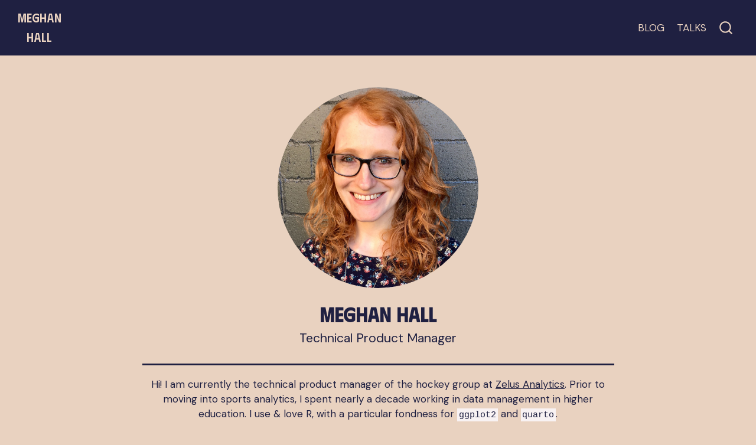

--- FILE ---
content_type: text/css; charset=utf-8
request_url: https://fonts.googleapis.com/css?family=Phudu:500
body_size: -156
content:
/* cyrillic-ext */
@font-face {
  font-family: 'Phudu';
  font-style: normal;
  font-weight: 500;
  src: url(https://fonts.gstatic.com/s/phudu/v6/0FlJVPSHk0ya-7OUeO_U-Lwm7PkKh2zkQQ-v7XoDg_dlLhU.woff2) format('woff2');
  unicode-range: U+0460-052F, U+1C80-1C8A, U+20B4, U+2DE0-2DFF, U+A640-A69F, U+FE2E-FE2F;
}
/* vietnamese */
@font-face {
  font-family: 'Phudu';
  font-style: normal;
  font-weight: 500;
  src: url(https://fonts.gstatic.com/s/phudu/v6/0FlJVPSHk0ya-7OUeO_U-Lwm7PkKh2zkQw-v7XoDg_dlLhU.woff2) format('woff2');
  unicode-range: U+0102-0103, U+0110-0111, U+0128-0129, U+0168-0169, U+01A0-01A1, U+01AF-01B0, U+0300-0301, U+0303-0304, U+0308-0309, U+0323, U+0329, U+1EA0-1EF9, U+20AB;
}
/* latin-ext */
@font-face {
  font-family: 'Phudu';
  font-style: normal;
  font-weight: 500;
  src: url(https://fonts.gstatic.com/s/phudu/v6/0FlJVPSHk0ya-7OUeO_U-Lwm7PkKh2zkQg-v7XoDg_dlLhU.woff2) format('woff2');
  unicode-range: U+0100-02BA, U+02BD-02C5, U+02C7-02CC, U+02CE-02D7, U+02DD-02FF, U+0304, U+0308, U+0329, U+1D00-1DBF, U+1E00-1E9F, U+1EF2-1EFF, U+2020, U+20A0-20AB, U+20AD-20C0, U+2113, U+2C60-2C7F, U+A720-A7FF;
}
/* latin */
@font-face {
  font-family: 'Phudu';
  font-style: normal;
  font-weight: 500;
  src: url(https://fonts.gstatic.com/s/phudu/v6/0FlJVPSHk0ya-7OUeO_U-Lwm7PkKh2zkTA-v7XoDg_dl.woff2) format('woff2');
  unicode-range: U+0000-00FF, U+0131, U+0152-0153, U+02BB-02BC, U+02C6, U+02DA, U+02DC, U+0304, U+0308, U+0329, U+2000-206F, U+20AC, U+2122, U+2191, U+2193, U+2212, U+2215, U+FEFF, U+FFFD;
}


--- FILE ---
content_type: application/javascript; charset=UTF-8
request_url: https://meghan.rbind.io/site_libs/quarto-search/quarto-search.js
body_size: 8849
content:
const kQueryArg = "q";
const kResultsArg = "show-results";

// If items don't provide a URL, then both the navigator and the onSelect
// function aren't called (and therefore, the default implementation is used)
//
// We're using this sentinel URL to signal to those handlers that this
// item is a more item (along with the type) and can be handled appropriately
const kItemTypeMoreHref = "0767FDFD-0422-4E5A-BC8A-3BE11E5BBA05";

window.document.addEventListener("DOMContentLoaded", function (_event) {
  // Ensure that search is available on this page. If it isn't,
  // should return early and not do anything
  var searchEl = window.document.getElementById("quarto-search");
  if (!searchEl) return;

  const { autocomplete } = window["@algolia/autocomplete-js"];

  let quartoSearchOptions = {};
  let language = {};
  const searchOptionEl = window.document.getElementById(
    "quarto-search-options"
  );
  if (searchOptionEl) {
    const jsonStr = searchOptionEl.textContent;
    quartoSearchOptions = JSON.parse(jsonStr);
    language = quartoSearchOptions.language;
  }

  // note the search mode
  if (quartoSearchOptions.type === "overlay") {
    searchEl.classList.add("type-overlay");
  } else {
    searchEl.classList.add("type-textbox");
  }

  // Used to determine highlighting behavior for this page
  // A `q` query param is expected when the user follows a search
  // to this page
  const currentUrl = new URL(window.location);
  const query = currentUrl.searchParams.get(kQueryArg);
  const showSearchResults = currentUrl.searchParams.get(kResultsArg);
  const mainEl = window.document.querySelector("main");

  // highlight matches on the page
  if (query && mainEl) {
    // perform any highlighting
    highlight(escapeRegExp(query), mainEl);

    // fix up the URL to remove the q query param
    const replacementUrl = new URL(window.location);
    replacementUrl.searchParams.delete(kQueryArg);
    window.history.replaceState({}, "", replacementUrl);
  }

  // function to clear highlighting on the page when the search query changes
  // (e.g. if the user edits the query or clears it)
  let highlighting = true;
  const resetHighlighting = (searchTerm) => {
    if (mainEl && highlighting && query && searchTerm !== query) {
      clearHighlight(query, mainEl);
      highlighting = false;
    }
  };

  // Clear search highlighting when the user scrolls sufficiently
  const resetFn = () => {
    resetHighlighting("");
    window.removeEventListener("quarto-hrChanged", resetFn);
    window.removeEventListener("quarto-sectionChanged", resetFn);
  };

  // Register this event after the initial scrolling and settling of events
  // on the page
  window.addEventListener("quarto-hrChanged", resetFn);
  window.addEventListener("quarto-sectionChanged", resetFn);

  // Responsively switch to overlay mode if the search is present on the navbar
  // Note that switching the sidebar to overlay mode requires more coordinate (not just
  // the media query since we generate different HTML for sidebar overlays than we do
  // for sidebar input UI)
  const detachedMediaQuery =
    quartoSearchOptions.type === "overlay" ? "all" : "(max-width: 991px)";

  // If configured, include the analytics client to send insights
  const plugins = configurePlugins(quartoSearchOptions);

  let lastState = null;
  const { setIsOpen, setQuery, setCollections } = autocomplete({
    container: searchEl,
    detachedMediaQuery: detachedMediaQuery,
    defaultActiveItemId: 0,
    panelContainer: "#quarto-search-results",
    panelPlacement: quartoSearchOptions["panel-placement"],
    debug: false,
    openOnFocus: true,
    plugins,
    classNames: {
      form: "d-flex",
    },
    placeholder: language["search-text-placeholder"],
    translations: {
      clearButtonTitle: language["search-clear-button-title"],
      detachedCancelButtonText: language["search-detached-cancel-button-title"],
      submitButtonTitle: language["search-submit-button-title"],
    },
    initialState: {
      query,
    },
    getItemUrl({ item }) {
      return item.href;
    },
    onStateChange({ state }) {
      // If this is a file URL, note that

      // Perhaps reset highlighting
      resetHighlighting(state.query);

      // If the panel just opened, ensure the panel is positioned properly
      if (state.isOpen) {
        if (lastState && !lastState.isOpen) {
          setTimeout(() => {
            positionPanel(quartoSearchOptions["panel-placement"]);
          }, 150);
        }
      }

      // Perhaps show the copy link
      showCopyLink(state.query, quartoSearchOptions);

      lastState = state;
    },
    reshape({ sources, state }) {
      return sources.map((source) => {
        try {
          const items = source.getItems();

          // Validate the items
          validateItems(items);

          // group the items by document
          const groupedItems = new Map();
          items.forEach((item) => {
            const hrefParts = item.href.split("#");
            const baseHref = hrefParts[0];
            const isDocumentItem = hrefParts.length === 1;

            const items = groupedItems.get(baseHref);
            if (!items) {
              groupedItems.set(baseHref, [item]);
            } else {
              // If the href for this item matches the document
              // exactly, place this item first as it is the item that represents
              // the document itself
              if (isDocumentItem) {
                items.unshift(item);
              } else {
                items.push(item);
              }
              groupedItems.set(baseHref, items);
            }
          });

          const reshapedItems = [];
          let count = 1;
          for (const [_key, value] of groupedItems) {
            const firstItem = value[0];
            reshapedItems.push({
              ...firstItem,
              type: kItemTypeDoc,
            });

            const collapseMatches = quartoSearchOptions["collapse-after"];
            const collapseCount =
              typeof collapseMatches === "number" ? collapseMatches : 1;

            if (value.length > 1) {
              const target = `search-more-${count}`;
              const isExpanded =
                state.context.expanded &&
                state.context.expanded.includes(target);

              const remainingCount = value.length - collapseCount;

              for (let i = 1; i < value.length; i++) {
                if (collapseMatches && i === collapseCount) {
                  reshapedItems.push({
                    target,
                    title: isExpanded
                      ? language["search-hide-matches-text"]
                      : remainingCount === 1
                      ? `${remainingCount} ${language["search-more-match-text"]}`
                      : `${remainingCount} ${language["search-more-matches-text"]}`,
                    type: kItemTypeMore,
                    href: kItemTypeMoreHref,
                  });
                }

                if (isExpanded || !collapseMatches || i < collapseCount) {
                  reshapedItems.push({
                    ...value[i],
                    type: kItemTypeItem,
                    target,
                  });
                }
              }
            }
            count += 1;
          }

          return {
            ...source,
            getItems() {
              return reshapedItems;
            },
          };
        } catch (error) {
          // Some form of error occurred
          return {
            ...source,
            getItems() {
              return [
                {
                  title: error.name || "An Error Occurred While Searching",
                  text:
                    error.message ||
                    "An unknown error occurred while attempting to perform the requested search.",
                  type: kItemTypeError,
                },
              ];
            },
          };
        }
      });
    },
    navigator: {
      navigate({ itemUrl }) {
        if (itemUrl !== offsetURL(kItemTypeMoreHref)) {
          window.location.assign(itemUrl);
        }
      },
      navigateNewTab({ itemUrl }) {
        if (itemUrl !== offsetURL(kItemTypeMoreHref)) {
          const windowReference = window.open(itemUrl, "_blank", "noopener");
          if (windowReference) {
            windowReference.focus();
          }
        }
      },
      navigateNewWindow({ itemUrl }) {
        if (itemUrl !== offsetURL(kItemTypeMoreHref)) {
          window.open(itemUrl, "_blank", "noopener");
        }
      },
    },
    getSources({ state, setContext, setActiveItemId, refresh }) {
      return [
        {
          sourceId: "documents",
          getItemUrl({ item }) {
            if (item.href) {
              return offsetURL(item.href);
            } else {
              return undefined;
            }
          },
          onSelect({
            item,
            state,
            setContext,
            setIsOpen,
            setActiveItemId,
            refresh,
          }) {
            if (item.type === kItemTypeMore) {
              toggleExpanded(item, state, setContext, setActiveItemId, refresh);

              // Toggle more
              setIsOpen(true);
            }
          },
          getItems({ query }) {
            if (query === null || query === "") {
              return [];
            }

            const limit = quartoSearchOptions.limit;
            if (quartoSearchOptions.algolia) {
              return algoliaSearch(query, limit, quartoSearchOptions.algolia);
            } else {
              // Fuse search options
              const fuseSearchOptions = {
                isCaseSensitive: false,
                shouldSort: true,
                minMatchCharLength: 2,
                limit: limit,
              };

              return readSearchData().then(function (fuse) {
                return fuseSearch(query, fuse, fuseSearchOptions);
              });
            }
          },
          templates: {
            noResults({ createElement }) {
              const hasQuery = lastState.query;

              return createElement(
                "div",
                {
                  class: `quarto-search-no-results${
                    hasQuery ? "" : " no-query"
                  }`,
                },
                language["search-no-results-text"]
              );
            },
            header({ items, createElement }) {
              // count the documents
              const count = items.filter((item) => {
                return item.type === kItemTypeDoc;
              }).length;

              if (count > 0) {
                return createElement(
                  "div",
                  { class: "search-result-header" },
                  `${count} ${language["search-matching-documents-text"]}`
                );
              } else {
                return createElement(
                  "div",
                  { class: "search-result-header-no-results" },
                  ``
                );
              }
            },
            footer({ _items, createElement }) {
              if (
                quartoSearchOptions.algolia &&
                quartoSearchOptions.algolia["show-logo"]
              ) {
                const libDir = quartoSearchOptions.algolia["libDir"];
                const logo = createElement("img", {
                  src: offsetURL(
                    `${libDir}/quarto-search/search-by-algolia.svg`
                  ),
                  class: "algolia-search-logo",
                });
                return createElement(
                  "a",
                  { href: "http://www.algolia.com/" },
                  logo
                );
              }
            },

            item({ item, createElement }) {
              return renderItem(
                item,
                createElement,
                state,
                setActiveItemId,
                setContext,
                refresh,
                quartoSearchOptions
              );
            },
          },
        },
      ];
    },
  });

  window.quartoOpenSearch = () => {
    setIsOpen(false);
    setIsOpen(true);
    focusSearchInput();
  };

  document.addEventListener("keyup", (event) => {
    const { key } = event;
    const kbds = quartoSearchOptions["keyboard-shortcut"];
    const focusedEl = document.activeElement;

    const isFormElFocused = [
      "input",
      "select",
      "textarea",
      "button",
      "option",
    ].find((tag) => {
      return focusedEl.tagName.toLowerCase() === tag;
    });

    if (
      kbds &&
      kbds.includes(key) &&
      !isFormElFocused &&
      !document.activeElement.isContentEditable
    ) {
      event.preventDefault();
      window.quartoOpenSearch();
    }
  });

  // Remove the labeleledby attribute since it is pointing
  // to a non-existent label
  if (quartoSearchOptions.type === "overlay") {
    const inputEl = window.document.querySelector(
      "#quarto-search .aa-Autocomplete"
    );
    if (inputEl) {
      inputEl.removeAttribute("aria-labelledby");
    }
  }

  function throttle(func, wait) {
    let waiting = false;
    return function () {
      if (!waiting) {
        func.apply(this, arguments);
        waiting = true;
        setTimeout(function () {
          waiting = false;
        }, wait);
      }
    };
  }

  // If the main document scrolls dismiss the search results
  // (otherwise, since they're floating in the document they can scroll with the document)
  window.document.body.onscroll = throttle(() => {
    // Only do this if we're not detached
    // Bug #7117
    // This will happen when the keyboard is shown on ios (resulting in a scroll)
    // which then closed the search UI
    if (!window.matchMedia(detachedMediaQuery).matches) {
      setIsOpen(false);
    }
  }, 50);

  if (showSearchResults) {
    setIsOpen(true);
    focusSearchInput();
  }
});

function configurePlugins(quartoSearchOptions) {
  const autocompletePlugins = [];
  const algoliaOptions = quartoSearchOptions.algolia;
  if (
    algoliaOptions &&
    algoliaOptions["analytics-events"] &&
    algoliaOptions["search-only-api-key"] &&
    algoliaOptions["application-id"]
  ) {
    const apiKey = algoliaOptions["search-only-api-key"];
    const appId = algoliaOptions["application-id"];

    // Aloglia insights may not be loaded because they require cookie consent
    // Use deferred loading so events will start being recorded when/if consent
    // is granted.
    const algoliaInsightsDeferredPlugin = deferredLoadPlugin(() => {
      if (
        window.aa &&
        window["@algolia/autocomplete-plugin-algolia-insights"]
      ) {
        window.aa("init", {
          appId,
          apiKey,
          useCookie: true,
        });

        const { createAlgoliaInsightsPlugin } =
          window["@algolia/autocomplete-plugin-algolia-insights"];
        // Register the insights client
        const algoliaInsightsPlugin = createAlgoliaInsightsPlugin({
          insightsClient: window.aa,
          onItemsChange({ insights, insightsEvents }) {
            const events = insightsEvents.flatMap((event) => {
              // This API limits the number of items per event to 20
              const chunkSize = 20;
              const itemChunks = [];
              const eventItems = event.items;
              for (let i = 0; i < eventItems.length; i += chunkSize) {
                itemChunks.push(eventItems.slice(i, i + chunkSize));
              }
              // Split the items into multiple events that can be sent
              const events = itemChunks.map((items) => {
                return {
                  ...event,
                  items,
                };
              });
              return events;
            });

            for (const event of events) {
              insights.viewedObjectIDs(event);
            }
          },
        });
        return algoliaInsightsPlugin;
      }
    });

    // Add the plugin
    autocompletePlugins.push(algoliaInsightsDeferredPlugin);
    return autocompletePlugins;
  }
}

// For plugins that may not load immediately, create a wrapper
// plugin and forward events and plugin data once the plugin
// is initialized. This is useful for cases like cookie consent
// which may prevent the analytics insights event plugin from initializing
// immediately.
function deferredLoadPlugin(createPlugin) {
  let plugin = undefined;
  let subscribeObj = undefined;
  const wrappedPlugin = () => {
    if (!plugin && subscribeObj) {
      plugin = createPlugin();
      if (plugin && plugin.subscribe) {
        plugin.subscribe(subscribeObj);
      }
    }
    return plugin;
  };

  return {
    subscribe: (obj) => {
      subscribeObj = obj;
    },
    onStateChange: (obj) => {
      const plugin = wrappedPlugin();
      if (plugin && plugin.onStateChange) {
        plugin.onStateChange(obj);
      }
    },
    onSubmit: (obj) => {
      const plugin = wrappedPlugin();
      if (plugin && plugin.onSubmit) {
        plugin.onSubmit(obj);
      }
    },
    onReset: (obj) => {
      const plugin = wrappedPlugin();
      if (plugin && plugin.onReset) {
        plugin.onReset(obj);
      }
    },
    getSources: (obj) => {
      const plugin = wrappedPlugin();
      if (plugin && plugin.getSources) {
        return plugin.getSources(obj);
      } else {
        return Promise.resolve([]);
      }
    },
    data: (obj) => {
      const plugin = wrappedPlugin();
      if (plugin && plugin.data) {
        plugin.data(obj);
      }
    },
  };
}

function validateItems(items) {
  // Validate the first item
  if (items.length > 0) {
    const item = items[0];
    const missingFields = [];
    if (item.href == undefined) {
      missingFields.push("href");
    }
    if (!item.title == undefined) {
      missingFields.push("title");
    }
    if (!item.text == undefined) {
      missingFields.push("text");
    }

    if (missingFields.length === 1) {
      throw {
        name: `Error: Search index is missing the <code>${missingFields[0]}</code> field.`,
        message: `The items being returned for this search do not include all the required fields. Please ensure that your index items include the <code>${missingFields[0]}</code> field or use <code>index-fields</code> in your <code>_quarto.yml</code> file to specify the field names.`,
      };
    } else if (missingFields.length > 1) {
      const missingFieldList = missingFields
        .map((field) => {
          return `<code>${field}</code>`;
        })
        .join(", ");

      throw {
        name: `Error: Search index is missing the following fields: ${missingFieldList}.`,
        message: `The items being returned for this search do not include all the required fields. Please ensure that your index items includes the following fields: ${missingFieldList}, or use <code>index-fields</code> in your <code>_quarto.yml</code> file to specify the field names.`,
      };
    }
  }
}

let lastQuery = null;
function showCopyLink(query, options) {
  const language = options.language;
  lastQuery = query;
  // Insert share icon
  const inputSuffixEl = window.document.body.querySelector(
    ".aa-Form .aa-InputWrapperSuffix"
  );

  if (inputSuffixEl) {
    let copyButtonEl = window.document.body.querySelector(
      ".aa-Form .aa-InputWrapperSuffix .aa-CopyButton"
    );

    if (copyButtonEl === null) {
      copyButtonEl = window.document.createElement("button");
      copyButtonEl.setAttribute("class", "aa-CopyButton");
      copyButtonEl.setAttribute("type", "button");
      copyButtonEl.setAttribute("title", language["search-copy-link-title"]);
      copyButtonEl.onmousedown = (e) => {
        e.preventDefault();
        e.stopPropagation();
      };

      const linkIcon = "bi-clipboard";
      const checkIcon = "bi-check2";

      const shareIconEl = window.document.createElement("i");
      shareIconEl.setAttribute("class", `bi ${linkIcon}`);
      copyButtonEl.appendChild(shareIconEl);
      inputSuffixEl.prepend(copyButtonEl);

      const clipboard = new window.ClipboardJS(".aa-CopyButton", {
        text: function (_trigger) {
          const copyUrl = new URL(window.location);
          copyUrl.searchParams.set(kQueryArg, lastQuery);
          copyUrl.searchParams.set(kResultsArg, "1");
          return copyUrl.toString();
        },
      });
      clipboard.on("success", function (e) {
        // Focus the input

        // button target
        const button = e.trigger;
        const icon = button.querySelector("i.bi");

        // flash "checked"
        icon.classList.add(checkIcon);
        icon.classList.remove(linkIcon);
        setTimeout(function () {
          icon.classList.remove(checkIcon);
          icon.classList.add(linkIcon);
        }, 1000);
      });
    }

    // If there is a query, show the link icon
    if (copyButtonEl) {
      if (lastQuery && options["copy-button"]) {
        copyButtonEl.style.display = "flex";
      } else {
        copyButtonEl.style.display = "none";
      }
    }
  }
}

/* Search Index Handling */
// create the index
var fuseIndex = undefined;
var shownWarning = false;
async function readSearchData() {
  // Initialize the search index on demand
  if (fuseIndex === undefined) {
    if (window.location.protocol === "file:" && !shownWarning) {
      window.alert(
        "Search requires JavaScript features disabled when running in file://... URLs. In order to use search, please run this document in a web server."
      );
      shownWarning = true;
      return;
    }
    // create fuse index
    const options = {
      keys: [
        { name: "title", weight: 20 },
        { name: "section", weight: 20 },
        { name: "text", weight: 10 },
      ],
      ignoreLocation: true,
      threshold: 0.1,
    };
    const fuse = new window.Fuse([], options);

    // fetch the main search.json
    const response = await fetch(offsetURL("search.json"));
    if (response.status == 200) {
      return response.json().then(function (searchDocs) {
        searchDocs.forEach(function (searchDoc) {
          fuse.add(searchDoc);
        });
        fuseIndex = fuse;
        return fuseIndex;
      });
    } else {
      return Promise.reject(
        new Error(
          "Unexpected status from search index request: " + response.status
        )
      );
    }
  }

  return fuseIndex;
}

function inputElement() {
  return window.document.body.querySelector(".aa-Form .aa-Input");
}

function focusSearchInput() {
  setTimeout(() => {
    const inputEl = inputElement();
    if (inputEl) {
      inputEl.focus();
    }
  }, 50);
}

/* Panels */
const kItemTypeDoc = "document";
const kItemTypeMore = "document-more";
const kItemTypeItem = "document-item";
const kItemTypeError = "error";

function renderItem(
  item,
  createElement,
  state,
  setActiveItemId,
  setContext,
  refresh,
  quartoSearchOptions
) {
  switch (item.type) {
    case kItemTypeDoc:
      return createDocumentCard(
        createElement,
        "file-richtext",
        item.title,
        item.section,
        item.text,
        item.href,
        item.crumbs,
        quartoSearchOptions
      );
    case kItemTypeMore:
      return createMoreCard(
        createElement,
        item,
        state,
        setActiveItemId,
        setContext,
        refresh
      );
    case kItemTypeItem:
      return createSectionCard(
        createElement,
        item.section,
        item.text,
        item.href
      );
    case kItemTypeError:
      return createErrorCard(createElement, item.title, item.text);
    default:
      return undefined;
  }
}

function createDocumentCard(
  createElement,
  icon,
  title,
  section,
  text,
  href,
  crumbs,
  quartoSearchOptions
) {
  const iconEl = createElement("i", {
    class: `bi bi-${icon} search-result-icon`,
  });
  const titleEl = createElement("p", { class: "search-result-title" }, title);
  const titleContents = [iconEl, titleEl];
  const showParent = quartoSearchOptions["show-item-context"];
  if (crumbs && showParent) {
    let crumbsOut = undefined;
    const crumbClz = ["search-result-crumbs"];
    if (showParent === "root") {
      crumbsOut = crumbs.length > 1 ? crumbs[0] : undefined;
    } else if (showParent === "parent") {
      crumbsOut = crumbs.length > 1 ? crumbs[crumbs.length - 2] : undefined;
    } else {
      crumbsOut = crumbs.length > 1 ? crumbs.join(" > ") : undefined;
      crumbClz.push("search-result-crumbs-wrap");
    }

    const crumbEl = createElement(
      "p",
      { class: crumbClz.join(" ") },
      crumbsOut
    );
    titleContents.push(crumbEl);
  }

  const titleContainerEl = createElement(
    "div",
    { class: "search-result-title-container" },
    titleContents
  );

  const textEls = [];
  if (section) {
    const sectionEl = createElement(
      "p",
      { class: "search-result-section" },
      section
    );
    textEls.push(sectionEl);
  }
  const descEl = createElement("p", {
    class: "search-result-text",
    dangerouslySetInnerHTML: {
      __html: text,
    },
  });
  textEls.push(descEl);

  const textContainerEl = createElement(
    "div",
    { class: "search-result-text-container" },
    textEls
  );

  const containerEl = createElement(
    "div",
    {
      class: "search-result-container",
    },
    [titleContainerEl, textContainerEl]
  );

  const linkEl = createElement(
    "a",
    {
      href: offsetURL(href),
      class: "search-result-link",
    },
    containerEl
  );

  const classes = ["search-result-doc", "search-item"];
  if (!section) {
    classes.push("document-selectable");
  }

  return createElement(
    "div",
    {
      class: classes.join(" "),
    },
    linkEl
  );
}

function createMoreCard(
  createElement,
  item,
  state,
  setActiveItemId,
  setContext,
  refresh
) {
  const moreCardEl = createElement(
    "div",
    {
      class: "search-result-more search-item",
      onClick: (e) => {
        // Handle expanding the sections by adding the expanded
        // section to the list of expanded sections
        toggleExpanded(item, state, setContext, setActiveItemId, refresh);
        e.stopPropagation();
      },
    },
    item.title
  );

  return moreCardEl;
}

function toggleExpanded(item, state, setContext, setActiveItemId, refresh) {
  const expanded = state.context.expanded || [];
  if (expanded.includes(item.target)) {
    setContext({
      expanded: expanded.filter((target) => target !== item.target),
    });
  } else {
    setContext({ expanded: [...expanded, item.target] });
  }

  refresh();
  setActiveItemId(item.__autocomplete_id);
}

function createSectionCard(createElement, section, text, href) {
  const sectionEl = createSection(createElement, section, text, href);
  return createElement(
    "div",
    {
      class: "search-result-doc-section search-item",
    },
    sectionEl
  );
}

function createSection(createElement, title, text, href) {
  const descEl = createElement("p", {
    class: "search-result-text",
    dangerouslySetInnerHTML: {
      __html: text,
    },
  });

  const titleEl = createElement("p", { class: "search-result-section" }, title);
  const linkEl = createElement(
    "a",
    {
      href: offsetURL(href),
      class: "search-result-link",
    },
    [titleEl, descEl]
  );
  return linkEl;
}

function createErrorCard(createElement, title, text) {
  const descEl = createElement("p", {
    class: "search-error-text",
    dangerouslySetInnerHTML: {
      __html: text,
    },
  });

  const titleEl = createElement("p", {
    class: "search-error-title",
    dangerouslySetInnerHTML: {
      __html: `<i class="bi bi-exclamation-circle search-error-icon"></i> ${title}`,
    },
  });
  const errorEl = createElement("div", { class: "search-error" }, [
    titleEl,
    descEl,
  ]);
  return errorEl;
}

function positionPanel(pos) {
  const panelEl = window.document.querySelector(
    "#quarto-search-results .aa-Panel"
  );
  const inputEl = window.document.querySelector(
    "#quarto-search .aa-Autocomplete"
  );

  if (panelEl && inputEl) {
    panelEl.style.top = `${Math.round(panelEl.offsetTop)}px`;
    if (pos === "start") {
      panelEl.style.left = `${Math.round(inputEl.left)}px`;
    } else {
      panelEl.style.right = `${Math.round(inputEl.offsetRight)}px`;
    }
  }
}

/* Highlighting */
// highlighting functions
function highlightMatch(query, text) {
  if (text) {
    const start = text.toLowerCase().indexOf(query.toLowerCase());
    if (start !== -1) {
      const startMark = "<mark class='search-match'>";
      const endMark = "</mark>";

      const end = start + query.length;
      text =
        text.slice(0, start) +
        startMark +
        text.slice(start, end) +
        endMark +
        text.slice(end);
      const startInfo = clipStart(text, start);
      const endInfo = clipEnd(
        text,
        startInfo.position + startMark.length + endMark.length
      );
      text =
        startInfo.prefix +
        text.slice(startInfo.position, endInfo.position) +
        endInfo.suffix;

      return text;
    } else {
      return text;
    }
  } else {
    return text;
  }
}

function clipStart(text, pos) {
  const clipStart = pos - 50;
  if (clipStart < 0) {
    // This will just return the start of the string
    return {
      position: 0,
      prefix: "",
    };
  } else {
    // We're clipping before the start of the string, walk backwards to the first space.
    const spacePos = findSpace(text, pos, -1);
    return {
      position: spacePos.position,
      prefix: "",
    };
  }
}

function clipEnd(text, pos) {
  const clipEnd = pos + 200;
  if (clipEnd > text.length) {
    return {
      position: text.length,
      suffix: "",
    };
  } else {
    const spacePos = findSpace(text, clipEnd, 1);
    return {
      position: spacePos.position,
      suffix: spacePos.clipped ? "…" : "",
    };
  }
}

function findSpace(text, start, step) {
  let stepPos = start;
  while (stepPos > -1 && stepPos < text.length) {
    const char = text[stepPos];
    if (char === " " || char === "," || char === ":") {
      return {
        position: step === 1 ? stepPos : stepPos - step,
        clipped: stepPos > 1 && stepPos < text.length,
      };
    }
    stepPos = stepPos + step;
  }

  return {
    position: stepPos - step,
    clipped: false,
  };
}

// removes highlighting as implemented by the mark tag
function clearHighlight(searchterm, el) {
  const childNodes = el.childNodes;
  for (let i = childNodes.length - 1; i >= 0; i--) {
    const node = childNodes[i];
    if (node.nodeType === Node.ELEMENT_NODE) {
      if (
        node.tagName === "MARK" &&
        node.innerText.toLowerCase() === searchterm.toLowerCase()
      ) {
        el.replaceChild(document.createTextNode(node.innerText), node);
      } else {
        clearHighlight(searchterm, node);
      }
    }
  }
}

function escapeRegExp(string) {
  return string.replace(/[.*+?^${}()|[\]\\]/g, "\\$&"); // $& means the whole matched string
}

// highlight matches
function highlight(term, el) {
  const termRegex = new RegExp(term, "ig");
  const childNodes = el.childNodes;

  // walk back to front avoid mutating elements in front of us
  for (let i = childNodes.length - 1; i >= 0; i--) {
    const node = childNodes[i];

    if (node.nodeType === Node.TEXT_NODE) {
      // Search text nodes for text to highlight
      const text = node.nodeValue;

      let startIndex = 0;
      let matchIndex = text.search(termRegex);
      if (matchIndex > -1) {
        const markFragment = document.createDocumentFragment();
        while (matchIndex > -1) {
          const prefix = text.slice(startIndex, matchIndex);
          markFragment.appendChild(document.createTextNode(prefix));

          const mark = document.createElement("mark");
          mark.appendChild(
            document.createTextNode(
              text.slice(matchIndex, matchIndex + term.length)
            )
          );
          markFragment.appendChild(mark);

          startIndex = matchIndex + term.length;
          matchIndex = text.slice(startIndex).search(new RegExp(term, "ig"));
          if (matchIndex > -1) {
            matchIndex = startIndex + matchIndex;
          }
        }
        if (startIndex < text.length) {
          markFragment.appendChild(
            document.createTextNode(text.slice(startIndex, text.length))
          );
        }

        el.replaceChild(markFragment, node);
      }
    } else if (node.nodeType === Node.ELEMENT_NODE) {
      // recurse through elements
      highlight(term, node);
    }
  }
}

/* Link Handling */
// get the offset from this page for a given site root relative url
function offsetURL(url) {
  var offset = getMeta("quarto:offset");
  return offset ? offset + url : url;
}

// read a meta tag value
function getMeta(metaName) {
  var metas = window.document.getElementsByTagName("meta");
  for (let i = 0; i < metas.length; i++) {
    if (metas[i].getAttribute("name") === metaName) {
      return metas[i].getAttribute("content");
    }
  }
  return "";
}

function algoliaSearch(query, limit, algoliaOptions) {
  const { getAlgoliaResults } = window["@algolia/autocomplete-preset-algolia"];

  const applicationId = algoliaOptions["application-id"];
  const searchOnlyApiKey = algoliaOptions["search-only-api-key"];
  const indexName = algoliaOptions["index-name"];
  const indexFields = algoliaOptions["index-fields"];
  const searchClient = window.algoliasearch(applicationId, searchOnlyApiKey);
  const searchParams = algoliaOptions["params"];
  const searchAnalytics = !!algoliaOptions["analytics-events"];

  return getAlgoliaResults({
    searchClient,
    queries: [
      {
        indexName: indexName,
        query,
        params: {
          hitsPerPage: limit,
          clickAnalytics: searchAnalytics,
          ...searchParams,
        },
      },
    ],
    transformResponse: (response) => {
      if (!indexFields) {
        return response.hits.map((hit) => {
          return hit.map((item) => {
            return {
              ...item,
              text: highlightMatch(query, item.text),
            };
          });
        });
      } else {
        const remappedHits = response.hits.map((hit) => {
          return hit.map((item) => {
            const newItem = { ...item };
            ["href", "section", "title", "text", "crumbs"].forEach(
              (keyName) => {
                const mappedName = indexFields[keyName];
                if (
                  mappedName &&
                  item[mappedName] !== undefined &&
                  mappedName !== keyName
                ) {
                  newItem[keyName] = item[mappedName];
                  delete newItem[mappedName];
                }
              }
            );
            newItem.text = highlightMatch(query, newItem.text);
            return newItem;
          });
        });
        return remappedHits;
      }
    },
  });
}

function fuseSearch(query, fuse, fuseOptions) {
  return fuse.search(query, fuseOptions).map((result) => {
    const addParam = (url, name, value) => {
      const anchorParts = url.split("#");
      const baseUrl = anchorParts[0];
      const sep = baseUrl.search("\\?") > 0 ? "&" : "?";
      anchorParts[0] = baseUrl + sep + name + "=" + value;
      return anchorParts.join("#");
    };

    return {
      title: result.item.title,
      section: result.item.section,
      href: addParam(result.item.href, kQueryArg, query),
      text: highlightMatch(query, result.item.text),
      crumbs: result.item.crumbs,
    };
  });
}
